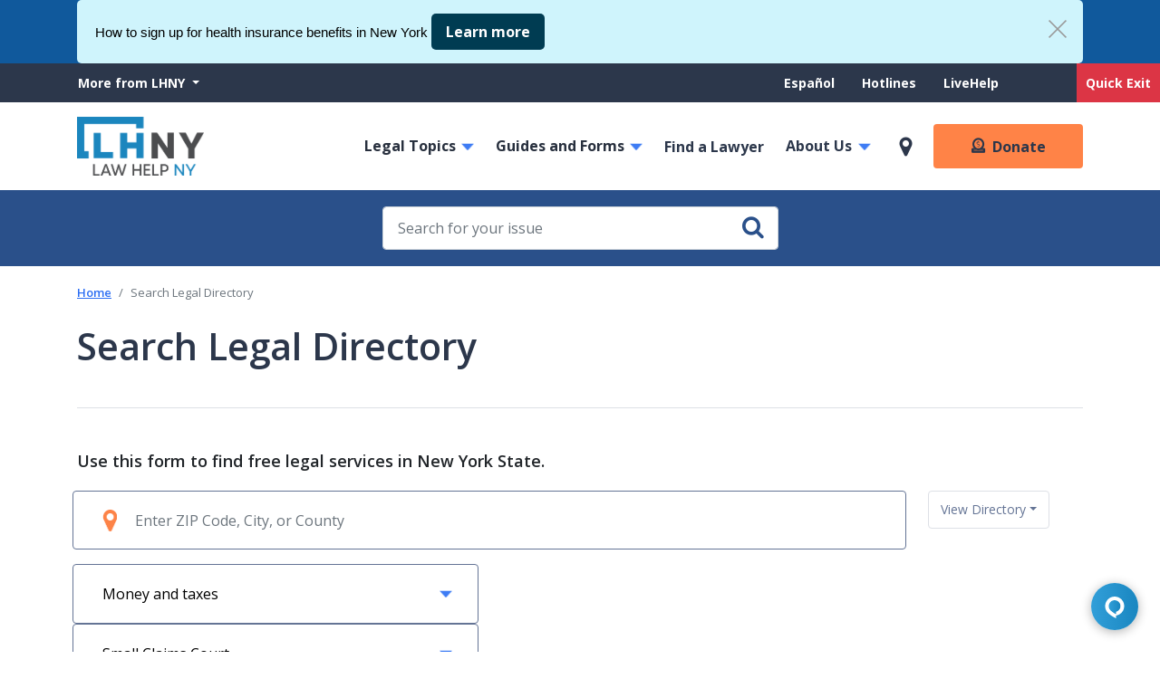

--- FILE ---
content_type: text/html; charset=UTF-8
request_url: https://www.lawhelpny.org/find-legal-help?topic=9354
body_size: 82371
content:
<!DOCTYPE html>
<html lang="en" dir="ltr" prefix="og: https://ogp.me/ns#">
  <head>
    <meta charset="utf-8" />
<script async src="https://www.googletagmanager.com/gtag/js?id=G-HSS7W8MD2E"></script>
<script>window.dataLayer = window.dataLayer || [];function gtag(){dataLayer.push(arguments)};gtag("js", new Date());gtag("set", "developer_id.dMDhkMT", true);gtag("config", "G-HSS7W8MD2E", {"groups":"default","page_placeholder":"PLACEHOLDER_page_location"});</script>
<link rel="canonical" href="https://www.lawhelpny.org/find-legal-help" />
<meta property="og:site_name" content="LawHelpNY" />
<meta property="og:url" content="https://www.lawhelpny.org/find-legal-help" />
<meta property="og:title" content="Search Legal Directory" />
<meta property="og:image" content="https://www.lawhelpny.org/sites/default/files/images/LawHelpNY_logo.jpg" />
<meta property="og:image:secure_url" content="https://www.lawhelpny.org/sites/default/files/images/LawHelpNY_logo.jpg" />
<meta property="og:image:type" content="image/jpeg" />
<meta property="og:image:width" content="530" />
<meta property="og:image:height" content="200" />
<meta property="og:image:alt" content="LawHelpNY logo" />
<meta name="twitter:card" content="summary" />
<meta name="twitter:site" content="@lawhelpny" />
<meta name="twitter:title" content="Search Legal Directory | LawHelpNY" />
<meta name="twitter:site:id" content="85880447" />
<meta name="twitter:creator" content="@lawhelpny" />
<meta name="twitter:creator:id" content="85880447" />
<meta name="twitter:image" content="https://www.lawhelpny.org/sites/default/files/images/LawHelpNY_logo.jpg" />
<meta name="twitter:image:alt" content="LawHelpNY logo" />
<meta name="Generator" content="Drupal 10 (https://www.drupal.org)" />
<meta name="MobileOptimized" content="width" />
<meta name="HandheldFriendly" content="true" />
<meta name="viewport" content="width=device-width, initial-scale=1, shrink-to-fit=no" />
<script type="application/ld+json">{
    "@context": "https://schema.org",
    "@graph": [
        {
            "@type": "WebSite",
            "@id": "https://www.lawhelpny.org/",
            "description": "A guide to free and low-cost legal aid, assistance and services in New York State",
            "name": "LawHelpNY | A guide to free and low-cost legal aid, assistance and services in New York State",
            "url": "https://www.lawhelpny.org/",
            "potentialAction": {
                "@type": "SearchAction",
                "target": {
                    "@type": "EntryPoint",
                    "urlTemplate": "https://www.lawhelpny.org/search?keywords={search_term_string}"
                },
                "query-input": "required name=search_term_string"
            }
        }
    ]
}</script>
<meta http-equiv="x-ua-compatible" content="ie=edge" />
<link rel="icon" href="/themes/custom/barrio_lh/favicon.ico" type="image/vnd.microsoft.icon" />

    <title>Search Legal Directory | LawHelpNY</title>
    <link rel="stylesheet" media="all" href="/sites/default/files/css/css_SKkiEhNYW-Dpxk37gf-Hrrp5uhqspCWf1LQ0sQOpHPc.css?delta=0&amp;language=en&amp;theme=barrio_lh&amp;include=[base64]" />
<link rel="stylesheet" media="all" href="/sites/default/files/css/css_Nnjs1JHy4sp2VginC_sB-PIAJLCFSF-cBLM8Tb-c2Ko.css?delta=1&amp;language=en&amp;theme=barrio_lh&amp;include=[base64]" />
<link rel="stylesheet" media="print" href="/sites/default/files/css/css_stuEF3TvW6KJb9IrT4iGbwxTIBO8UK1m3b4NiyqEzb8.css?delta=2&amp;language=en&amp;theme=barrio_lh&amp;include=[base64]" />

    <script type="application/json" data-drupal-selector="drupal-settings-json">{"path":{"baseUrl":"\/","pathPrefix":"","currentPath":"find-legal-help","currentPathIsAdmin":false,"isFront":false,"currentLanguage":"en","currentQuery":{"topic":"9354"}},"pluralDelimiter":"\u0003","suppressDeprecationErrors":true,"ajaxPageState":{"libraries":"[base64]","theme":"barrio_lh","theme_token":null},"ajaxTrustedUrl":{"\/find-legal-help":true,"form_action_p_pvdeGsVG5zNF_XLGPTvYSKCf43t8qZYSwcfZl2uzM":true,"\/find-legal-help?topic=9354\u0026ajax_form=1":true},"google_analytics":{"account":"G-HSS7W8MD2E","trackOutbound":true,"trackMailto":true,"trackTel":true,"trackDownload":true,"trackDownloadExtensions":"7z|aac|arc|arj|asf|asx|avi|bin|csv|doc(x|m)?|dot(x|m)?|exe|flv|gif|gz|gzip|hqx|jar|jpe?g|js|mp(2|3|4|e?g)|mov(ie)?|msi|msp|pdf|phps|png|ppt(x|m)?|pot(x|m)?|pps(x|m)?|ppam|sld(x|m)?|thmx|qtm?|ra(m|r)?|sea|sit|tar|tgz|torrent|txt|wav|wma|wmv|wpd|xls(x|m|b)?|xlt(x|m)|xlam|xml|z|zip"},"geolocation":{"maps":{"d8f628b237846b018f3d7b28c20535e65bf25c2b5bceae8913146e5eabeb6935":{"map_center":{"fit_bounds":{"map_center_id":"fit_bounds","option_id":"fit_bounds","settings":{"min_zoom":null,"reset_zoom":false},"weight":1},"fixed_boundaries":{"map_center_id":"fixed_boundaries","option_id":"fixed_boundaries","settings":{"north":"44","east":"-71.78","south":"41.25","west":"-79.81"},"weight":1}},"settings":{"google_map_settings":{"map_features":{"marker_infowindow":{"enabled":true,"weight":0,"settings":{"info_auto_display":false,"disable_auto_pan":false,"info_window_solitary":true,"max_width":null}},"control_locate":{"enabled":false,"weight":0,"settings":{"position":"TOP_LEFT"}},"control_zoom":{"enabled":true,"weight":0,"settings":{"position":"RIGHT_BOTTOM","behavior":"default","style":"LARGE"}},"control_maptype":{"enabled":false,"weight":0,"settings":{"position":"RIGHT_BOTTOM","behavior":"default","style":"DEFAULT"}},"marker_icon":{"weight":0,"settings":{"marker_icon_path":"","anchor":{"x":0,"y":0},"origin":{"x":0,"y":0},"label_origin":{"x":0,"y":0},"size":{"width":null,"height":null},"scaled_size":{"width":null,"height":null}},"enabled":false},"control_rotate":{"weight":0,"settings":{"position":"RIGHT_CENTER","behavior":"default"},"enabled":false},"control_streetview":{"weight":0,"settings":{"position":"RIGHT_CENTER","behavior":"default"},"enabled":false},"map_restriction":{"weight":0,"settings":{"north":"","south":"","east":"","west":"","strict":true},"enabled":false},"map_type_style":{"weight":0,"settings":{"style":"[]"},"enabled":false},"marker_clusterer":{"weight":0,"settings":{"image_path":"","styles":"","max_zoom":15,"minimum_cluster_size":2,"zoom_on_click":true,"average_center":false,"grid_size":60},"enabled":false},"marker_infobubble":{"weight":0,"settings":{"close_other":1,"close_button":0,"close_button_src":"","shadow_style":0,"padding":10,"border_radius":8,"border_width":2,"border_color":"#039be5","background_color":"#fff","min_width":null,"max_width":550,"min_height":null,"max_height":null,"arrow_style":2,"arrow_position":30,"arrow_size":10},"enabled":false},"marker_label":{"weight":0,"settings":{"color":"","font_family":"","font_size":"","font_weight":""},"enabled":false},"marker_opacity":{"weight":0,"settings":{"opacity":1},"enabled":false},"geolocation_marker_scroll_to_id":{"weight":0,"settings":{"scroll_target_id":""},"enabled":false},"marker_zoom_to_animate":{"weight":0,"settings":{"marker_zoom_anchor_id":""},"enabled":false},"spiderfying":{"weight":0,"settings":{"spiderfiable_marker_path":"\/modules\/contrib\/geolocation\/modules\/geolocation_google_maps\/images\/marker-plus.svg","markersWontMove":true,"markersWontHide":false,"keepSpiderfied":true,"ignoreMapClick":false,"nearbyDistance":20,"circleSpiralSwitchover":9,"circleFootSeparation":23,"spiralFootSeparation":26,"spiralLengthStart":11,"spiralLengthFactor":4,"legWeight":1.5},"enabled":false},"google_maps_layer_traffic":{"weight":0,"enabled":false},"control_recenter":{"weight":0,"settings":{"position":"TOP_LEFT"},"enabled":false},"context_popup":{"weight":0,"settings":{"content":{"value":"","format":"full_html"}},"enabled":false},"google_maps_layer_bicycling":{"weight":0,"enabled":false},"client_location_indicator":{"weight":0,"enabled":false},"drawing":{"weight":0,"settings":{"polyline":false,"strokeColor":"#FF0000","strokeOpacity":"0.8","strokeWeight":"2","geodesic":false,"polygon":false,"fillColor":"#FF0000","fillOpacity":"0.35"},"enabled":false},"control_loading_indicator":{"weight":0,"settings":{"position":"TOP_LEFT","loading_label":"Loading"},"enabled":false},"geolocation_google_maps_control_directions":{"weight":0,"settings":{"position":"RIGHT_CENTER","behavior":"default","origin_source":"exposed","origin_static_value":"","destination_source":"exposed","destination_static_value":"","travel_mode":"exposed","directions_container":"below","directions_container_custom_id":""},"enabled":false},"map_disable_tilt":{"weight":0,"enabled":false},"map_disable_poi":{"weight":0,"enabled":false},"map_disable_user_interaction":{"weight":0,"enabled":false},"geolocation_shapes":{"weight":0,"settings":{"remove_markers":false,"polyline":true,"polyline_title":"","strokeColor":"#FF0000","strokeOpacity":0.8,"strokeWidth":"2","polygon":false,"polygon_title":"","fillColor":"#FF0000","fillOpacity":0.35},"enabled":false},"control_fullscreen":{"weight":0,"settings":{"position":"RIGHT_CENTER","behavior":"default"},"enabled":false},"control_geocoder":{"weight":0,"settings":{"position":"TOP_LEFT","geocoder":"google_geocoding_api","settings":{"label":"Address","description":"Enter an address to be localized.","autocomplete_min_length":1,"component_restrictions":{"route":"","country":"","administrative_area":"","locality":"","postal_code":""},"boundary_restriction":{"south":"","west":"","north":"","east":""},"region":""}},"enabled":false},"google_maps_layer_transit":{"weight":0,"enabled":false}},"type":"ROADMAP","zoom":10,"height":"400px","width":"100%","minZoom":0,"maxZoom":16,"gestureHandling":"auto"}},"marker_infowindow":{"enable":true,"infoAutoDisplay":false,"disableAutoPan":false,"infoWindowSolitary":true,"maxWidth":null},"control_zoom":{"enable":true,"position":"RIGHT_BOTTOM","behavior":"default","style":"LARGE"}}}},"cshs":{"edit-topic":{"labels":[],"noneLabel":"* Select","noneValue":"All","noFirstLevelNone":false}},"ajax":{"edit-submit":{"callback":"::submitForm","wrapper":"user-location-form-wrapper","event":"mousedown","keypress":true,"prevent":"click","url":"\/find-legal-help?topic=9354\u0026ajax_form=1","httpMethod":"POST","dialogType":"ajax","submit":{"_triggering_element_name":"op","_triggering_element_value":"Set Location"}}},"user":{"uid":0,"permissionsHash":"37ed48df2d15dcea77d25875fe5ed2f4278333ce0932cb9235f992d7bae3599a"}}</script>
<script src="/sites/default/files/js/js_NUpQziK3t7P9Oohwv5zY4UutQuns73nFW0NzgE0G43I.js?scope=header&amp;delta=0&amp;language=en&amp;theme=barrio_lh&amp;include=[base64]"></script>

  </head>
  <body class="layout-no-sidebars has-featured-top page-view-search-legal-directory path-find-legal-help search-legal-directory">
    <a href="#main-content" class="visually-hidden focusable skip-link">
      Skip to main content
    </a>
    <div class="print-header">
      <p><img src="/themes/custom/barrio_lh/images/LawHelpNY-logo-2022.png" alt="Law Help NY" class="print-logo" height="68" width="144" /> <span class="print-title">Law Help NY</span></p>
    </div>
    
      <div class="dialog-off-canvas-main-canvas" data-off-canvas-main-canvas>
    
        <header id="header" class="header" role="banner" aria-label="Site header">
	  
	  <button class="combined-button combined-button-en" data-title="To quickly hide this page, click this button or hit the Escape key on your keyboard. CAUTION! This does not erase your history!">Quick Exit</button>
      <button class="combined-button combined-button-es" data-title="Para ocultar rápidamente esta página, haga clic en este botón o presione la tecla Escape en su teclado. ¡PRECAUCIÓN! ¡Esto no borra tu historial!">Salida rápida</button>
      <section class="row region region-featured-top">
    
<style>
.region-featured-top {
  margin-right: 0;
  margin-left: 0;
}

.top-banner-wrapper {
  width: 100%;
  background-color: #10599C;
  transition: all .5s ease-in;
  overflow: hidden;
}

.top-banner-wrapper:not(.visible) {
  margin-top: -100%;
}

.top-banner {
  background-color: #CFF4FC;
  border-radius: 5px;
  padding: 15px 50px 15px 20px;
  position: relative;
  overflow: hidden;
  transition: all .5s ease;

}

.top-banner p {
  display: inline;
  color: #055160;
  line-height: 2;
}

.top-banner a {
  color: #fff;
  background-color: #003C52;
  padding: 8px 16px;
  border-radius: 5px;
  text-decoration: none;
  transition: all .2s;
  white-space: nowrap;
  display: inline-block;
}

.top-banner a:hover {
  background-color: #016a91;
}

.top-banner button {
  position: absolute;
  right: 10px;
  top: 10px;
  background: none;
  border: none;
  padding: 8px;
  border-radius: 50%;
  transition: all 0.2s;
}

.top-banner button:hover {
  background-color: transparent;
}

.top-banner button:hover svg polygon {
  fill: #333;
}

.top-banner button svg {
  width: 20px;
}
</style>

<div class='top-banner-wrapper'>
  <div class='container'>
    <div class='top-banner'>
      <p><span style="background-color:transparent;color:#000000;font-family:Arial,sans-serif;font-size:11pt;font-style:normal;font-variant:normal;font-weight:400;text-decoration:none;vertical-align:baseline;white-space:pre-wrap;">How to sign up for health insurance benefits in New York</span></p>
      <a href='https://www.lawhelpny.org/resource/how-sign-health-insurance-new-york' target='_blank'>Learn more</a>
      <button onclick='closeBanner()'>
        <svg enable-background="new 0 0 12 12" id="Layer_1" version="1.1" viewBox="0 0 12 12" xml:space="preserve" xmlns="http://www.w3.org/2000/svg" xmlns:xlink="http://www.w3.org/1999/xlink"><polygon fill="#999" points="12,0.7070313 11.2929688,0 6,5.2929688 0.7070313,0 0,0.7070313 5.2929688,6 0,11.2929688   0.7070313,12 6,6.7070313 11.2929688,12 12,11.2929688 6.7070313,6 "/></svg>
      </button>
    </div>
  </div>
</div>

<script>
  document.addEventListener('DOMContentLoaded', function() {
    if(!sessionStorage.getItem('topBannerClosed')) {
      document.querySelector('.top-banner-wrapper').classList.add('visible');
    }
  })
  function closeBanner() {
    document.querySelector('.top-banner-wrapper').classList.remove('visible');
	const combinedButtons = document.querySelectorAll('.combined-button');
    sessionStorage.setItem('topBannerClosed', true);
	
	combinedButtons.forEach(function(button) {
               button.style.top = 0;
            });
	
  }
</script>

  </section>

        <div class="header-container">

                      <nav class="navbar" id="navbar-top">
                        <div class="container navbar-container">
                              <section class="row region region-secondary-menu">
    <nav role="navigation" aria-labelledby="block-morefromlhny-menu" id="block-morefromlhny" class="block block-menu navigation menu--more-from-lhny">
            
  <h2 class="visually-hidden" id="block-morefromlhny-menu">More from LHNY</h2>
  

        

<div class="dropdown more-from-lhny">
  <a class="dropdown-toggle" href="#" role="button" id="more-from-lhny-toggle" data-toggle="dropdown" aria-haspopup="true" aria-expanded="false">
    More from LHNY
  </a>

                                  <ul class="clearfix dropdown-menu" aria-labelledby="more-from-lhny-toggle">
                                    <li class="nav-item dropdown-item">
                        <a href="https://crimevictimshelpny.org/" class="nav-link-https--crimevictimshelpnyorg-">Crime Victims</a>
                      </li>
                            <li class="nav-item dropdown-item">
                        <a href="https://www.lawhelpny.org/news" class="nav-link-https--wwwlawhelpnyorg-news">News and new resources</a>
                      </li>
                </ul>
          

    
</div>

  </nav>
<nav role="navigation" aria-labelledby="block-supportmenu-menu" id="block-supportmenu" class="block block-menu navigation menu--support-menu">
            
  <h2 class="visually-hidden" id="block-supportmenu-menu">Support menu</h2>
  

        
              <ul class="clearfix nav">
    
    
<li hreflang="en" data-drupal-link-query="{&quot;topic&quot;:&quot;9354&quot;}" data-drupal-link-system-path="find-legal-help" class="en nav-item is-active" aria-current="page"><a href="/find-legal-help?topic=9354" class="language-link nav-link is-active" hreflang="en" data-drupal-link-query="{&quot;topic&quot;:&quot;9354&quot;}" data-drupal-link-system-path="find-legal-help" aria-current="page">English</a></li><li hreflang="es" data-drupal-link-query="{&quot;topic&quot;:&quot;9354&quot;}" data-drupal-link-system-path="find-legal-help" class="es nav-item"><a href="/es/find-legal-help?topic=9354" class="language-link nav-link" hreflang="es" data-drupal-link-query="{&quot;topic&quot;:&quot;9354&quot;}" data-drupal-link-system-path="find-legal-help">Español</a></li>


                <li class="nav-item">
                <a href="/hotlines" class="nav-link nav-link--hotlines" data-drupal-link-system-path="node/3299">Hotlines</a>
              </li>
                <li class="nav-item">
                <a href="#livehelp" class="nav-link nav-link-livehelp">LiveHelp</a>
              </li>
    
    </ul>
  


  </nav>

  </section>

                
                                        </div>
                        </nav>
                    <nav class="navbar navbar-expand-lg" id="navbar-main">
                        <div class="container navbar-container">
            
              
  <section class="region region-header">
          <a href="/" title="Home" rel="home" class="navbar-brand text-center">
              <img src="/themes/custom/barrio_lh/images/LawHelpNY-logo-2022.png" alt="Home" class="img-fluid d-none d-lg-inline-block align-top" />
        <img src="/themes/custom/barrio_lh/images/LawHelpNY-logo-2022-mobile.png" alt="Home" class="img-fluid d-inline-block d-lg-none d-xl-none align-middle" />
            
    </a>
    
  </section>





              <div class="header--mobile-actions">

                <button class="toggler location-toggler location-toggler-left" type="button" data-toggle="collapse" data-target="#headerLocationCollapse" aria-controls="headerLocationCollapse"><span class="icon"></span></button>

                                  <button class="toggler navbar-toggler navbar-toggler-left" type="button" data-toggle="collapse" data-target="#CollapsingNavbar" aria-controls="CollapsingNavbar"><span class="icon"></span></button>
                
              </div>

                              <div class="collapse navbar-collapse" id="CollapsingNavbar">
                    <section class="region region-primary-menu">
    <nav role="navigation" aria-labelledby="block-barrio-lh-main-menu-menu" id="block-barrio-lh-main-menu" class="block block-menu navigation menu--main">
            
  <h2 class="visually-hidden" id="block-barrio-lh-main-menu-menu">Main navigation</h2>
  

        
              <ul class="clearfix nav navbar-nav">
    
                <li class="nav-item menu-item--expanded dropdown menu-item-">
                        
                  <button class="nav-link dropdown-toggle nav-link-legal-topics" data-toggle="dropdown" aria-expanded="false" aria-haspopup="true" type="button">Legal Topics</button>  
		
          <button class="toggle d-block d-lg-none" data-toggle="dropdown"></button>
		  
			
			<ul class='dropdown-menu'>
		   			<li class="dropdown-item">
			<a href="/topics" data-drupal-link-system-path="topics">All Topics</a>  
			</li>
		   			<li class="dropdown-item">
			<a href="/issues/discrimination-and-civil-rights" title="This section has information about your civil rights and your right to be free from discrimination. ">Civil Rights and Discrimination</a>  
			</li>
		   			<li class="dropdown-item">
			<a href="https://www.lawhelpny.org/issues/courts-lawyers" title="Pick the issue below that matches your legal problem.">Courts and Lawyers</a>  
			</li>
		   			<li class="dropdown-item">
			<a href="/issues/education">Education</a>  
			</li>
		   			<li class="dropdown-item">
			<a href="/issues/workers-rights" title="This section has information about employment law in New York.">Employment and Workers&#039; Rights</a>  
			</li>
		   			<li class="dropdown-item">
			<a href="/issues/family-juvenile" title="This section has information about family law in New York state.">Family</a>  
			</li>
		   			<li class="dropdown-item">
			<a href="/issues/health" title="This section has information about your healthcare rights in New York.">Health</a>  
			</li>
		   			<li class="dropdown-item">
			<a href="/issues/housing" title="This section has information about your housing rights in New York.">Housing</a>  
			</li>
		   			<li class="dropdown-item">
			<a href="/issues/immigrationimmigrants" title="This section has legal information about immigration.">Immigration</a>  
			</li>
		   			<li class="dropdown-item">
			<a href="/issues/LGBTQIA">LGBTQIA+</a>  
			</li>
		   			<li class="dropdown-item">
			<a href="/issues/life-planning">Life Planning</a>  
			</li>
		   			<li class="dropdown-item">
			<a href="/issues/consumer" title="This section has information about your rights when it comes to money and debt in New York state.">Money and Taxes</a>  
			</li>
		   			<li class="dropdown-item">
			<a href="/issues/public-benefits" title="This section has information about public benefits and your rights.">Public Benefits</a>  
			</li>
		   			<li class="dropdown-item">
			<a href="/issues/consequences-of-criminal-charges" title="This section has information about common issues that may impact people with criminal records.">Records for Crimes</a>  
			</li>
		   			<li class="dropdown-item">
			<a href="/issues/safety">Safety</a>  
			</li>
		   			<li class="dropdown-item">
			<a href="/issues/veterans-and-military" title="This section has information about the rights and benefits of Veterans and their families. ">Veterans and Military</a>  
			</li>
		   		   </ul>
				
				
			
			
              </li>
                <li class="nav-item menu-item--expanded dropdown menu-item-">
                        
                  <button class="nav-link dropdown-toggle nav-link-guides-and-forms" data-toggle="dropdown" aria-expanded="false" aria-haspopup="true" type="button">Guides and Forms</button>  
		
          <button class="toggle d-block d-lg-none" data-toggle="dropdown"></button>
		  
			
			<ul class='dropdown-menu'>
		   			<li class="dropdown-item">
			<a href="/guides" data-drupal-link-system-path="guides">Guides</a>  
			</li>
		   			<li class="dropdown-item">
			<a href="/forms">Forms</a>  
			</li>
		   		   </ul>
				
				
			
			
              </li>
                <li class="nav-item active menu-item--find-legal-help">
                                          
                  <a href="/find-legal-help" title="Search for a Free Lawyer in New York State" class="nav-link active nav-link-find-a-lawyer" data-drupal-link-system-path="find-legal-help">Find a Lawyer</a> 
		
              </li>
                <li class="nav-item menu-item--expanded dropdown menu-item--about-us">
                                          
                  <a href="/about-us" class="nav-link dropdown-toggle nav-link-about-us" data-toggle="dropdown" aria-expanded="false" aria-haspopup="true" role="button" data-drupal-link-system-path="node/3049">About Us</a>  
		
          <button class="toggle d-block d-lg-none" data-toggle="dropdown"></button>
		  
			
			<ul class='dropdown-menu'>
		   			<li class="dropdown-item">
			<a href="/about-us" data-drupal-link-system-path="node/3049">What we do</a>  
			</li>
		   			<li class="dropdown-item">
			<a href="/how-use-website-legal-information-and-help" data-drupal-link-system-path="node/3304">Find information &amp; help</a>  
			</li>
		   			<li class="dropdown-item">
			<a href="/news" data-drupal-link-system-path="news">News</a>  
			</li>
		   			<li class="dropdown-item">
			<a href="/volunteer" title="Connect people to legal information as a live chat volunteer" data-drupal-link-system-path="node/3319">Volunteer</a>  
			</li>
		   			<li class="dropdown-item">
			<a href="/our-team-and-our-partners" data-drupal-link-system-path="node/3050">Our Team</a>  
			</li>
		   			<li class="dropdown-item">
			<a href="/contact" title="Contact LawHelpNY" data-drupal-link-system-path="contact">Contact Us</a>  
			</li>
		   			<li class="dropdown-item">
			<a href="/privacy" data-drupal-link-system-path="node/3052">How We Protect Your Privacy</a>  
			</li>
		   			<li class="dropdown-item">
			<a href="/newsletter" title="Sign up for the latest news" data-drupal-link-system-path="node/3424">Join us</a>  
			</li>
		   		   </ul>
				
				
			
			
              </li>
    	
	

          <li class="nav-item d-none d-lg-inline-block d-xl-inline-block">
        <button id="headerLocationCollapseBtn" class="nav-link location border-0" data-toggle="collapse" data-target="#headerLocationCollapse" aria-controls="headerLocationCollapse" aria-label="Toggle location"></button>
      </li>
      <li class="nav-item d-block d-lg-inline-block d-xl-inline-block">
        <a href="/donate" class="btn donate">Donate</a>
      </li>
    
    </ul>
  




  </nav>

  </section>

                                  </div>
              
                        </div>
                      </nav>

          <div id="headerLocationCollapse" class="header--mobile-location header--location-collapse collapse">
            <div class="lh-user-location-form block block-lh-location block-lh-user-location-block" data-drupal-selector="lh-user-location-form">
  
    
      <div class="content">
      <div id="user-location-form-wrapper">
<form action="/find-legal-help?topic=9354" method="post" id="lh-user-location-form" accept-charset="UTF-8">
  



  <fieldset class="js-form-item js-form-type-entity-autocomplete form-type-entity-autocomplete js-form-item-location form-item-location mb-3">
          <label for="edit-location">Setting your location helps us find resources in your county</label>
                      <div class="edit-location-wrapper">
    <span class="icon icon-map_pin"></span>
          <input data-drupal-selector="edit-location" class="form-autocomplete form-control" data-autocomplete-path="/entity_reference_autocomplete/taxonomy_term/default/lD0plu8XMhBfeb6F_AEZ_d_7dwW4vRDr5wJHlLQyhiM" type="text" id="edit-location" name="location" value="" size="60" maxlength="128" placeholder="Enter ZIP Code" />
      </div>


                      </fieldset>
  <input autocomplete="off" data-drupal-selector="form-96mfbg0oftet-q51zoeivnphuskctw1mhmjqlyi8nsa" type="hidden" name="form_build_id" value="form-96mFbg0ofTET-Q51zOeiVnPHusKcTW1mHmJqlYi8nSA" class="form-control" />
  <input data-drupal-selector="edit-lh-user-location-form" type="hidden" name="form_id" value="lh_user_location_form" class="form-control" />
<div data-drupal-selector="edit-actions" class="form-actions js-form-wrapper form-wrapper mb-3" id="edit-actions--3"><button data-drupal-selector="edit-submit" type="submit" id="edit-submit" name="op" value="Set Location" class="button js-form-submit form-submit btn btn-">Set Location</button>
</div>

</form>
</div>
    </div>
  </div>

          </div>

        </div>

      </header>

      <div id="headerSearchCollapse" class="header--search-collapse">
        <div class="container">
          <form class="header--searchform form-inline" action="/search" method="get">
            <div class="form-group">
              <label for="headerSearchForm">Search</label>
              <input id="headerSearchForm" name="keywords" type="search" value="" class="form-control" placeholder="Search for your issue" />
            </div>
            <button class="header--search-btn btn-lg" type="submit"><span class="icon icon-search"></span></button>
          </form>
        </div>
      </div>


        <div id="main">
          

                   <div class="page-header">
            <div class="container">
                <div id="block-barrio-lh-breadcrumbs" class="block block-system block-system-breadcrumb-block">
  
    
      <div class="content">
      

  <nav role="navigation" aria-label="breadcrumb">
    <ol class="breadcrumb">
                  <li class="breadcrumb-item">
          <a href="/">Home</a>
        </li>
                        <li class="breadcrumb-item active">
          Search Legal Directory
        </li>
              </ol>
  </nav>

    </div>
  </div>



              <div class="page-header-content col-md-12 clearfix">
                  <section class="row region region-page-header">
    <div id="block-barrio-lh-page-title" class="block block-core block-page-title-block">
  
    
      <div class="content">
      

  <h1 class="title">
  
      Search Legal Directory
  </h1>


    </div>
  </div>

  </section>


                
                
                
              </div>
            </div>
          </div>
         
          <div class="page-content">
            <div class="container">
              <div class="row row-offcanvas row-offcanvas-right clearfix">
                  <main class="main-content col order-first" id="content" role="main">
                    <section class="section">
                      <a id="main-content" tabindex="-1"></a>
                        <div id="block-barrio-lh-content" class="block block-system block-system-main-block">
  
    
      <div class="content">
      <div class="views-element-container"><div class="view view-search-legal-directory view-id-search_legal_directory view-display-id-page_directory js-view-dom-id-409cfa4d027215c5b99a7c6c23b2a7618a6d69b78743747b560dc498e9d82d3a">
  
    
      <div class="view-header">
      <div class="search-legal-directory-page-header__wrapper"><div class="block-content-basic block block-block-content block-block-contentec71f038-c720-4afa-8234-80ba91dbea43">
  
    
      <div class="content">
      
            <div class="clearfix text-formatted field field--name-body field--type-text-with-summary field--label-hidden field__item"><h5 class="mb-4">Use this form to find free legal services in New York State.</h5>
</div>
      
    </div>
  </div>
</div>
    </div>
        <div class="view-filters">
      
<form class="views-exposed-form bef-exposed-form" data-drupal-selector="views-exposed-form-search-legal-directory-page-directory" action="/find-legal-help" method="get" id="views-exposed-form-search-legal-directory-page-directory" accept-charset="UTF-8">
  <div class="form-row d-flex flex-wrap">
  



  <fieldset class="js-form-item js-form-type-entity-autocomplete form-type-entity-autocomplete js-form-item-coverage-area form-item-coverage-area mb-3">
          <label for="edit-coverage-area">Enter ZIP Code, City, or County</label>
                      <input data-drupal-selector="edit-coverage-area" class="form-autocomplete form-control" data-autocomplete-path="/entity_reference_autocomplete/taxonomy_term/default/lD0plu8XMhBfeb6F_AEZ_d_7dwW4vRDr5wJHlLQyhiM" type="text" id="edit-coverage-area" name="coverage_area" value="" size="60" maxlength="128" placeholder="Enter ZIP Code, City, or County" />

                      </fieldset>




  <fieldset class="js-form-item js-form-type-cshs form-type-cshs js-form-item-topic form-item-topic mb-3">
          <label for="edit-topic">Topic</label>
                    <select data-drupal-selector="edit-topic" class="simpler-select-root form-element form-element--type-select form-select" id="edit-topic" name="topic">
                  <option value="All" data-parent="">
        * Select
      </option>
                <optgroup label="Topic">
                            <option value="9738" data-parent="">
            LGBTQIA+
          </option>
                            <option value="9739" data-parent="9738">
            Family
          </option>
                            <option value="9740" data-parent="9738">
            Health
          </option>
                            <option value="9741" data-parent="9738">
            Legal name and gender changes
          </option>
                            <option value="9382" data-parent="9738">
            Rights and discrimination
          </option>
                            <option value="9264" data-parent="9738">
            Safety
          </option>
                            <option value="9742" data-parent="9738">
            Youth and minors
          </option>
                            <option value="9736" data-parent="">
            Life Planning
          </option>
                            <option value="9737" data-parent="9736">
            Guardianship
          </option>
                            <option value="9306" data-parent="9736">
            Living will, health care proxy, and Power of Attor...
          </option>
                            <option value="9307" data-parent="9736">
            Nursing homes and long-term care
          </option>
                            <option value="9270" data-parent="9736">
            Wills and estates
          </option>
                            <option value="9732" data-parent="">
            Safety
          </option>
                            <option value="9256" data-parent="9732">
            Child abuse and neglect
          </option>
                            <option value="9260" data-parent="9732">
            Domestic violence
          </option>
                            <option value="9273" data-parent="9732">
            Elder abuse
          </option>
                            <option value="9380" data-parent="9732">
            Encounters with police
          </option>
                            <option value="9734" data-parent="9732">
            Personal safety and prevention
          </option>
                            <option value="9167" data-parent="">
            Housing
          </option>
                            <option value="9230" data-parent="9167">
            Disability and housing
          </option>
                            <option value="9250" data-parent="9167">
            Emergency rent assistance
          </option>
                            <option value="9234" data-parent="9167">
            Eviction
          </option>
                            <option value="9253" data-parent="9167">
            Foreclosure
          </option>
                            <option value="9236" data-parent="9167">
            Homelessness
          </option>
                            <option value="9254" data-parent="9167">
            Housing discrimination
          </option>
                            <option value="9389" data-parent="9167">
            Housing issues for seniors
          </option>
                            <option value="9238" data-parent="9167">
            Mobile homes
          </option>
                            <option value="9252" data-parent="9167">
            Owning or buying a home
          </option>
                            <option value="9240" data-parent="9167">
            Public housing
          </option>
                            <option value="9241" data-parent="9167">
            Renting
          </option>
                            <option value="9242" data-parent="9167">
            Repairs
          </option>
                            <option value="9244" data-parent="9167">
            Single room occupancy housing (SRO)
          </option>
                            <option value="9243" data-parent="9167">
            Special protections against rent increases (NYC)
          </option>
                            <option value="9245" data-parent="9167">
            Tenant and homeowner rights
          </option>
                            <option value="9247" data-parent="9167">
            Tenant organizing
          </option>
                            <option value="9717" data-parent="9167">
            Veterans&#039; housing rights
          </option>
                            <option value="9168" data-parent="">
            Money and taxes
          </option>
                            <option value="9350" data-parent="9168">
            Bankruptcy
          </option>
                            <option value="9387" data-parent="9168">
            Consumer problems for seniors
          </option>
                            <option value="9351" data-parent="9168">
            Credit
          </option>
                            <option value="9357" data-parent="9168">
            Debt collection
          </option>
                            <option value="9352" data-parent="9168">
            Fraud and unfair sales practices
          </option>
                            <option value="9353" data-parent="9168">
            Identity theft
          </option>
                            <option value="9337" data-parent="9170">
            Immigration fraud
          </option>
                            <option value="9338" data-parent="9170">
            Money and tax issues for immigrants
          </option>
                            <option value="9354" data-parent="9168" selected="selected">
            Small Claims Court
          </option>
                            <option value="9355" data-parent="9168">
            Student loans
          </option>
                            <option value="9356" data-parent="9168">
            Taxes
          </option>
                            <option value="9169" data-parent="">
            Family
          </option>
                            <option value="9255" data-parent="9169">
            Adoption
          </option>
                            <option value="9257" data-parent="9169">
            Child support
          </option>
                            <option value="9272" data-parent="9169">
            Criminal issues and family
          </option>
                            <option value="9258" data-parent="9169">
            Custody and visitation
          </option>
                            <option value="9259" data-parent="9169">
            Divorce &amp; Separation
          </option>
                            <option value="9261" data-parent="9169">
            Foster care
          </option>
                            <option value="9262" data-parent="9169">
            Guardianship
          </option>
                            <option value="9263" data-parent="9169">
            Juvenile delinquency
          </option>
                            <option value="9271" data-parent="9169">
            Military families
          </option>
                            <option value="9265" data-parent="9169">
            Name change
          </option>
                            <option value="9266" data-parent="9169">
            Paternity
          </option>
                            <option value="9267" data-parent="9169">
            Rights of minors
          </option>
                            <option value="9170" data-parent="">
            Immigration
          </option>
                            <option value="9706" data-parent="9170">
            Access to Immigration Status
          </option>
                            <option value="9317" data-parent="9170">
            Asylum
          </option>
                            <option value="9318" data-parent="9170">
            Battered Spouse Waiver
          </option>
                            <option value="9319" data-parent="9170">
            Citizenship
          </option>
                            <option value="9339" data-parent="9170">
            Criminal charges and immigration
          </option>
                            <option value="9320" data-parent="9170">
            DACA
          </option>
                            <option value="9322" data-parent="9170">
            Deportation
          </option>
                            <option value="9324" data-parent="9170">
            Domestic violence
          </option>
                            <option value="9325" data-parent="9170">
            Green cards
          </option>
                            <option value="9713" data-parent="9170">
            Human Rights
          </option>
                            <option value="9328" data-parent="9170">
            Immigrant youth
          </option>
                            <option value="9288" data-parent="9171">
            Public benefits for immigrants
          </option>
                            <option value="9332" data-parent="9170">
            Temporary Protected Status (TPS)
          </option>
                            <option value="9333" data-parent="9170">
            Victims of human trafficking or other crimes
          </option>
                            <option value="9334" data-parent="9170">
            Visas
          </option>
                            <option value="9335" data-parent="9170">
            Working in the U.S.
          </option>
                            <option value="9171" data-parent="">
            Public benefits
          </option>
                            <option value="9275" data-parent="9171">
            Child care
          </option>
                            <option value="9276" data-parent="9171">
            Disaster aid
          </option>
                            <option value="9716" data-parent="9171">
            Emergency rent assistance
          </option>
                            <option value="9277" data-parent="9171">
            Fair hearings
          </option>
                            <option value="9284" data-parent="9171">
            HIV/AIDS
          </option>
                            <option value="9285" data-parent="9171">
            Medicaid, MSP &amp; Child Health Plus
          </option>
                            <option value="9286" data-parent="9171">
            Medicare &amp; Medigap
          </option>
                            <option value="9287" data-parent="9171">
            Medicare Part D
          </option>
                            <option value="9279" data-parent="9171">
            SNAP benefits (food stamps)
          </option>
                            <option value="9292" data-parent="9171">
            Social Security Disability Insurance
          </option>
                            <option value="9293" data-parent="9171">
            SSI for disabled adults
          </option>
                            <option value="9280" data-parent="9171">
            SSI for disabled children
          </option>
                            <option value="9294" data-parent="9171">
            SSI for seniors
          </option>
                            <option value="9281" data-parent="9171">
            Survivor&#039;s social security benefits
          </option>
                            <option value="9291" data-parent="9171">
            Unemployment
          </option>
                            <option value="9282" data-parent="9171">
            Utilities assistance
          </option>
                            <option value="9289" data-parent="9171">
            Veterans&#039; benefits
          </option>
                            <option value="9290" data-parent="9171">
            Veterans&#039; education benefits
          </option>
                            <option value="9283" data-parent="9171">
            Welfare
          </option>
                            <option value="9172" data-parent="">
            Employment and Workers&#039; Rights
          </option>
                            <option value="9374" data-parent="9172">
            Age Discrimination
          </option>
                            <option value="9371" data-parent="9172">
            Disability and employment
          </option>
                            <option value="9372" data-parent="9172">
            Discrimination and harassment
          </option>
                            <option value="9370" data-parent="9172">
            Employment and criminal records
          </option>
                            <option value="9358" data-parent="9172">
            Farmworkers
          </option>
                            <option value="9359" data-parent="9172">
            Getting fired, laid off or quitting
          </option>
                            <option value="9373" data-parent="9172">
            HIV discrimination in the workplace
          </option>
                            <option value="9360" data-parent="9172">
            Immigrants working in the U.S.
          </option>
                            <option value="9361" data-parent="9172">
            Other rights and protections
          </option>
                            <option value="9362" data-parent="9172">
            Paid family leave
          </option>
                            <option value="9363" data-parent="9172">
            Paid sick leave
          </option>
                            <option value="9375" data-parent="9172">
            Pensions and retirement
          </option>
                            <option value="9364" data-parent="9172">
            Rules and protections by profession
          </option>
                            <option value="9365" data-parent="9172">
            Taking time off from work
          </option>
                            <option value="9366" data-parent="9172">
            Unions
          </option>
                            <option value="9348" data-parent="9175">
            Veterans&#039; employment issues
          </option>
                            <option value="9367" data-parent="9172">
            Wages and hours
          </option>
                            <option value="9368" data-parent="9172">
            Workers comp and temporary disability
          </option>
                            <option value="9369" data-parent="9172">
            Workplace safety
          </option>
                            <option value="9173" data-parent="">
            Health
          </option>
                            <option value="9295" data-parent="9173">
            Blindness and low vision
          </option>
                            <option value="9296" data-parent="9173">
            Cancer
          </option>
                            <option value="9299" data-parent="9173">
            Health insurance
          </option>
                            <option value="9300" data-parent="9173">
            Immigrant health
          </option>
                            <option value="9301" data-parent="9173">
            Medicaid/MLTC Fair Hearings
          </option>
                            <option value="9302" data-parent="9173">
            Mental health
          </option>
                            <option value="9303" data-parent="9173">
            Patients&#039; rights
          </option>
                            <option value="9304" data-parent="9173">
            Private health insurance and COBRA
          </option>
                            <option value="9305" data-parent="9173">
            Veterans&#039; health
          </option>
                            <option value="9269" data-parent="9173">
            Women&#039;s health
          </option>
                            <option value="9388" data-parent="9174">
            Grandparent custody and visitation
          </option>
                            <option value="9390" data-parent="9174">
            Life insurance and long-term care insurance
          </option>
                            <option value="9391" data-parent="9174">
            Medicaid
          </option>
                            <option value="9349" data-parent="9175">
            Senior veterans
          </option>
                            <option value="9392" data-parent="9174">
            Social Security retirement and survivor&#039;s benefits
          </option>
                            <option value="9175" data-parent="">
            Veterans and Military
          </option>
                            <option value="9340" data-parent="9175">
            Appeals
          </option>
                            <option value="9341" data-parent="9175">
            Disabled veterans
          </option>
                            <option value="9342" data-parent="9175">
            Insurance for veterans and their families
          </option>
                            <option value="9343" data-parent="9175">
            Interactive forms for veterans
          </option>
                            <option value="9344" data-parent="9175">
            Military service records and forms
          </option>
                            <option value="9345" data-parent="9175">
            Reservists and National Guard
          </option>
                            <option value="9346" data-parent="9175">
            Tax issues for veterans
          </option>
                            <option value="9251" data-parent="9175">
            Veterans&#039; housing rights
          </option>
                            <option value="9347" data-parent="9175">
            Women veterans
          </option>
                            <option value="9176" data-parent="">
            Records for Crimes
          </option>
                            <option value="9376" data-parent="9176">
            Certificate of Relief from Disabilities and Certif...
          </option>
                            <option value="9377" data-parent="9176">
            Criminal records
          </option>
                            <option value="9378" data-parent="9176">
            Government benefits and criminal convictions
          </option>
                            <option value="9379" data-parent="9176">
            Housing and criminal charges
          </option>
                            <option value="9381" data-parent="9176">
            Voting rights
          </option>
                            <option value="9177" data-parent="">
            Civil Rights and Discrimination
          </option>
                            <option value="9383" data-parent="9177">
            Native American law and issues
          </option>
                            <option value="9384" data-parent="9177">
            Other discrimination problems
          </option>
                            <option value="9385" data-parent="9177">
            Prisoners&#039; Rights
          </option>
                            <option value="9386" data-parent="9177">
            Rights of people with disabilities in public place...
          </option>
                            <option value="9710" data-parent="9177">
            Voting rights
          </option>
                            <option value="9696" data-parent="9692">
            Going to Court
          </option>
                            <option value="9697" data-parent="9692">
            Legal research
          </option>
                            <option value="9733" data-parent="9692">
            Mediation
          </option>
                            <option value="9698" data-parent="9692">
            Representing yourself
          </option>
                            <option value="9695" data-parent="9692">
            Working with a lawyer
          </option>
                            <option value="9178" data-parent="">
            Education
          </option>
                            <option value="9746" data-parent="9178">
            Higher education and financial aid
          </option>
                            <option value="9744" data-parent="9178">
            School access and enrollment
          </option>
                            <option value="9745" data-parent="9178">
            School services and support
          </option>
                            <option value="9743" data-parent="9178">
            Student rights and protections
          </option>
                            <option value="9393" data-parent="9179">
            Affordable Housing Development and Preservation
          </option>
                            <option value="9395" data-parent="9179">
            Non-profits
          </option>
                            <option value="9396" data-parent="9179">
            Small Businesses
          </option>
                            <option value="9206" data-parent="9180">
            Chatting &amp; Online Communication
          </option>
                            <option value="9207" data-parent="9180">
            Computer Terms, Acronyms &amp; Emoticons
          </option>
                            <option value="9208" data-parent="9180">
            Facebook Issues
          </option>
                            <option value="9209" data-parent="9180">
            Family Internet Safety
          </option>
                            <option value="9210" data-parent="9180">
            Find The Law On Internet Crimes
          </option>
                            <option value="9211" data-parent="9180">
            Harassment &amp; Stalking
          </option>
                            <option value="9212" data-parent="9180">
            Internet Crimes Against Children
          </option>
                            <option value="9213" data-parent="9180">
            Job Searching Online
          </option>
                            <option value="9214" data-parent="9180">
            Online Bullying
          </option>
                            <option value="9215" data-parent="9180">
            Online Dating
          </option>
                            <option value="9216" data-parent="9180">
            Online Fraud Guides &amp; Government Warnings
          </option>
                            <option value="9217" data-parent="9180">
            Online Privacy
          </option>
                            <option value="9218" data-parent="9180">
            Online Safety
          </option>
                            <option value="9220" data-parent="9180">
            Online Safety For Seniors
          </option>
                            <option value="9221" data-parent="9180">
            Online Safety For Teens
          </option>
                            <option value="9222" data-parent="9180">
            Online Shopping, Auctions &amp; Payments
          </option>
                            <option value="9223" data-parent="9180">
            Online Travel
          </option>
                            <option value="9224" data-parent="9180">
            Phishing &amp; Pharming
          </option>
                            <option value="9225" data-parent="9180">
            Public Computers, Wireless Access &amp; Online Phone S...
          </option>
                            <option value="9226" data-parent="9180">
            Report Internet Fraud &amp; Crimes
          </option>
                            <option value="9227" data-parent="9180">
            Safe File Sharing &amp; Downloading
          </option>
                            <option value="9228" data-parent="9180">
            Scams &amp; Spam
          </option>
                            <option value="9229" data-parent="9180">
            Viruses &amp; Spyware
          </option>
                            <option value="9399" data-parent="9182">
            Complaints About Attorneys
          </option>
                            <option value="9400" data-parent="9182">
            Language Rights and Immigration Help
          </option>
                            <option value="9401" data-parent="9182">
            Overview of Legal Aid
          </option>
                            <option value="9402" data-parent="9182">
            Preparing for Court
          </option>
                            <option value="9193" data-parent="9184">
            Additional Protections for Domestic Violence and S...
          </option>
                            <option value="9194" data-parent="9184">
            Crime victims compensation
          </option>
                            <option value="9195" data-parent="9184">
            Employment Protection for Crime Victims
          </option>
                            <option value="9196" data-parent="9184">
            Other rights of immigrant victims of crime
          </option>
                            <option value="9197" data-parent="9184">
            Protections for Intimate Partner Violence Victims
          </option>
                            <option value="9198" data-parent="9184">
            Public assistance
          </option>
                            <option value="9199" data-parent="9184">
            Restitution
          </option>
                            <option value="9200" data-parent="9184">
            Revenge porn or sexual image exploitation
          </option>
                            <option value="9201" data-parent="9184">
            S Visa
          </option>
                            <option value="9202" data-parent="9184">
            Sexual abuse and assault
          </option>
                            <option value="9203" data-parent="9184">
            Stalking
          </option>
                            <option value="9204" data-parent="9184">
            T Visa
          </option>
                            <option value="9205" data-parent="9184">
            U Visa
          </option>
              </optgroup>
      </select>

                      </fieldset>




  <fieldset class="js-form-item js-form-type-select form-type-select js-form-item-glossary-list form-item-glossary-list form-no-label mb-3">
                    
<select onchange="location=&quot;/find-legal-help/directory/&quot; + this.value" class="selectpicker form-select" data-drupal-selector="edit-glossary-list" id="edit-glossary-list" name="glossary_list"><option value="" selected="selected">View Directory</option><option value="5">5</option><option value="7">7</option><option value="8">8</option><option value="9">9</option><option value="a">A</option><option value="b">B</option><option value="c">C</option><option value="d">D</option><option value="e">E</option><option value="f">F</option><option value="g">G</option><option value="h">H</option><option value="i">I</option><option value="j">J</option><option value="l">L</option><option value="m">M</option><option value="n">N</option><option value="o">O</option><option value="p">P</option><option value="q">Q</option><option value="r">R</option><option value="s">S</option><option value="t">T</option><option value="u">U</option><option value="v">V</option><option value="w">W</option><option value="y">Y</option></select>
                      </fieldset>
<div data-drupal-selector="edit-actions" class="form-actions js-form-wrapper form-wrapper mb-3" id="edit-actions"><button data-drupal-selector="edit-submit-search-legal-directory" type="submit" id="edit-submit-search-legal-directory" value="Go" class="button js-form-submit form-submit btn btn-">Go</button>
</div>

</div>

</form>

    </div>
        <div class="attachment attachment-before">
      <div class="views-element-container"><div class="view view-search-legal-directory view-id-search_legal_directory view-display-id-attachment_1 js-view-dom-id-d8f628b237846b018f3d7b28c20535e65bf25c2b5bceae8913146e5eabeb6935">
  
    
      <div class="view-header">
      <a name="legal-org-results" id="legal-org-anchor" class="legal-org-anchor"></a>30 Organization(s) found <a href="/find-legal-help">Clear Search</a>
    </div>
      
      <div class="view-content">
      <div  class="geolocation-map-wrapper" id="d8f628b237846b018f3d7b28c20535e65bf25c2b5bceae8913146e5eabeb6935" data-map-type="google_maps">
    <div class="geolocation-map-controls">
          </div>

    <div class="geolocation-map-container js-show"></div>

            <div  data-views-row-index="0" class="geolocation-location js-hide" id="695bcce6cdb02" data-lat="42.10515" data-lng="-75.9093278" data-set-marker="true" data-label="1" typeof="Place">
  <span property="geo" typeof="GeoCoordinates">
    <meta property="latitude" content="42.10515" />
    <meta property="longitude" content="-75.9093278" />
  </span>

      <h2 class="location-title" property="name">
ACCORD, A Center for Dispute Resolution, Inc.</h2>
  
      <div class="location-content"><div class="views-field views-field-title"><span class="field-content">
<a href="/organization/accord-a-center-for-dispute-resolution-inc" hreflang="en">ACCORD, A Center for Dispute Resolution, Inc.</a></span></div><div class="views-field views-field-field-address"><div class="field-content">
<p class="address" translate="no"><span class="address-line1">350 State Street</span><br>
<span class="locality">Binghamton</span>, <span class="administrative-area">NY</span> <span class="postal-code">13901</span><br>
<span class="country">United States</span></p></div></div><div class="views-field views-field-field-phone"><div class="field-content">
<a href="tel:%28607%29724-5153">(607) 724-5153</a></div></div></div>
  </div><div  data-views-row-index="2" class="geolocation-location js-hide" id="695bcce6ce594" data-lat="40.755472" data-lng="-73.982205" data-set-marker="true" data-label="3" typeof="Place">
  <span property="geo" typeof="GeoCoordinates">
    <meta property="latitude" content="40.755472" />
    <meta property="longitude" content="-73.982205" />
  </span>

      <h2 class="location-title" property="name">
City Bar Justice Center Legal Hotline</h2>
  
      <div class="location-content"><div class="views-field views-field-title"><span class="field-content">
<a href="/organization/city-bar-justice-center-legal-hotline-1" hreflang="en">City Bar Justice Center Legal Hotline</a></span></div><div class="views-field views-field-field-address"><div class="field-content">
<p class="address" translate="no"><span class="address-line1">42 West 44th Street</span><br>
<span class="locality">Manhattan</span>, <span class="administrative-area">NY</span> <span class="postal-code">10036</span><br>
<span class="country">United States</span></p></div></div><div class="views-field views-field-field-phone"><div class="field-content">
<a href="tel:%28212%29626-7383">(212) 626-7383</a></div></div></div>
  </div><div  data-views-row-index="3" class="geolocation-location js-hide" id="695bcce6ce767" data-lat="42.2188782" data-lng="-73.8649931" data-set-marker="true" data-label="4" typeof="Place">
  <span property="geo" typeof="GeoCoordinates">
    <meta property="latitude" content="42.2188782" />
    <meta property="longitude" content="-73.8649931" />
  </span>

      <h2 class="location-title" property="name">
Common Ground Dispute Resolution Inc.</h2>
  
      <div class="location-content"><div class="views-field views-field-title"><span class="field-content">
<a href="/organization/common-ground-dispute-resolution-inc" hreflang="en">Common Ground Dispute Resolution Inc.</a></span></div><div class="views-field views-field-field-address"><div class="field-content">
<p class="address" translate="no"><span class="address-line1">11 William Street</span><br>
<span class="locality">Catskill</span>, <span class="administrative-area">NY</span> <span class="postal-code">12414</span><br>
<span class="country">United States</span></p></div></div><div class="views-field views-field-field-phone"><div class="field-content">
<a href="tel:%28518%29943-0523">(518) 943-0523</a></div></div></div>
  </div><div  data-views-row-index="4" class="geolocation-location js-hide" id="695bcce6ce907" data-lat="42.4396435" data-lng="-76.4971533" data-set-marker="true" data-label="5" typeof="Place">
  <span property="geo" typeof="GeoCoordinates">
    <meta property="latitude" content="42.4396435" />
    <meta property="longitude" content="-76.4971533" />
  </span>

      <h2 class="location-title" property="name">
Community Dispute Resolution Center, Inc.</h2>
  
      <div class="location-content"><div class="views-field views-field-title"><span class="field-content">
<a href="/organization/community-dispute-resolution-center" hreflang="en">Community Dispute Resolution Center, Inc.</a></span></div><div class="views-field views-field-field-address"><div class="field-content">
<p class="address" translate="no"><span class="address-line1">171 East Martin Luther King, Jr. Street</span><br>
<span class="address-line2">#105-1, Center Ithaca Box 111</span><br>
<span class="locality">Ithaca</span>, <span class="administrative-area">NY</span> <span class="postal-code">14850</span><br>
<span class="country">United States</span></p></div></div><div class="views-field views-field-field-phone"><div class="field-content">
<a href="tel:%28607%29273-9347">(607) 273-9347</a></div></div></div>
  </div><div  data-views-row-index="5" class="geolocation-location js-hide" id="695bcce6ceaad" data-lat="41.445552" data-lng="-74.411662" data-set-marker="true" data-label="6" typeof="Place">
  <span property="geo" typeof="GeoCoordinates">
    <meta property="latitude" content="41.445552" />
    <meta property="longitude" content="-74.411662" />
  </span>

      <h2 class="location-title" property="name">
Dispute Resolution Center</h2>
  
      <div class="location-content"><div class="views-field views-field-title"><span class="field-content">
<a href="/organization/dispute-resolution-center" hreflang="en">Dispute Resolution Center</a></span></div><div class="views-field views-field-field-address"><div class="field-content">
<p class="address" translate="no"><span class="address-line1">210 East Main Street</span><br>
<span class="address-line2">Suite #3</span><br>
<span class="locality">Middletown</span>, <span class="administrative-area">NY</span> <span class="postal-code">10940</span><br>
<span class="country">United States</span></p></div></div><div class="views-field views-field-field-phone"><div class="field-content">
<a href="tel:%28845%29DRC-8771">(845) DRC-8771</a></div></div></div>
  </div><div  data-views-row-index="6" class="geolocation-location js-hide" id="695bcce6cec46" data-lat="40.7078531" data-lng="-73.6295488" data-set-marker="true" data-label="7" typeof="Place">
  <span property="geo" typeof="GeoCoordinates">
    <meta property="latitude" content="40.7078531" />
    <meta property="longitude" content="-73.6295488" />
  </span>

      <h2 class="location-title" property="name">
EAC Network&#039;s L.I. Dispute Resolution Center - Nassau</h2>
  
      <div class="location-content"><div class="views-field views-field-title"><span class="field-content">
<a href="/organization/eac-network-nassau" hreflang="en">EAC Network&#039;s L.I. Dispute Resolution Center - Nassau</a></span></div><div class="views-field views-field-field-address"><div class="field-content">
<p class="address" translate="no"><span class="address-line1">175 Fulton Avenue</span><br>
<span class="address-line2">Suite 400</span><br>
<span class="locality">Hempstead</span>, <span class="administrative-area">NY</span> <span class="postal-code">11550</span><br>
<span class="country">United States</span></p></div></div><div class="views-field views-field-field-phone"><div class="field-content">
<a href="tel:%28516%29489-7733">(516) 489-7733</a></div></div></div>
  </div><div  data-views-row-index="7" class="geolocation-location js-hide" id="695bcce6cedd6" data-lat="40.8137243" data-lng="-73.2443761" data-set-marker="true" data-label="8" typeof="Place">
  <span property="geo" typeof="GeoCoordinates">
    <meta property="latitude" content="40.8137243" />
    <meta property="longitude" content="-73.2443761" />
  </span>

      <h2 class="location-title" property="name">
EAC Network&#039;s L.I. Dispute Resolution Center - Suffolk</h2>
  
      <div class="location-content"><div class="views-field views-field-title"><span class="field-content">
<a href="/organization/eac-networks-li-dispute-resolution-center" hreflang="en">EAC Network&#039;s L.I. Dispute Resolution Center - Suffolk</a></span></div><div class="views-field views-field-field-address"><div class="field-content">
<p class="address" translate="no"><span class="address-line1">60 Plant Avenue</span><br>
<span class="locality">Hauppauge</span>, <span class="administrative-area">NY</span> <span class="postal-code">11788</span><br>
<span class="country">United States</span></p></div></div><div class="views-field views-field-field-phone"><div class="field-content">
<a href="tel:%28631%29265-0490">(631) 265-0490</a></div></div></div>
  </div><div  data-views-row-index="8" class="geolocation-location js-hide" id="695bcce6cef92" data-lat="43.1021473" data-lng="-75.2396907" data-set-marker="true" data-label="9" typeof="Place">
  <span property="geo" typeof="GeoCoordinates">
    <meta property="latitude" content="43.1021473" />
    <meta property="longitude" content="-75.2396907" />
  </span>

      <h2 class="location-title" property="name">
Empowered Pathways, Inc.</h2>
  
      <div class="location-content"><div class="views-field views-field-title"><span class="field-content">
<a href="/organization/empowered-pathways-inc" hreflang="en">Empowered Pathways, Inc.</a></span></div><div class="views-field views-field-field-address"><div class="field-content">
<p class="address" translate="no"><span class="address-line1">502 Court Street</span><br>
<span class="address-line2">Suite 234, Brodock Press Building</span><br>
<span class="locality">Utica</span>, <span class="administrative-area">NY</span> <span class="postal-code">13502</span><br>
<span class="country">United States</span></p></div></div><div class="views-field views-field-field-phone"><div class="field-content">
<a href="tel:%28315%29724-1718">(315) 724-1718</a></div></div></div>
  </div>
    </div>

    </div>
  
          </div>
</div>

    </div>
  
      <div class="view-content row">
        
        
  <div class="views-row col-lg-4 col-sm-6">
    <div class="card card-linked" data-link="https://www.lawhelpny.org/organization/accord-a-center-for-dispute-resolution-inc">
      <a href="https://www.lawhelpny.org/organization/accord-a-center-for-dispute-resolution-inc"><h3>ACCORD, A Center for Dispute Resolution, Inc.</h3></a>

              <p class="address"><span>350 State Street<br>Binghamton, NY 13901</span></p>
      
              <p class="phone"><span><a href="tel:16077245153">(607) 724-5153</a></span></p>
          </div>
  </div>
  
        
  <div class="views-row col-lg-4 col-sm-6">
    <div class="card card-linked" data-link="https://www.lawhelpny.org/organization/catholic-charities-community-dispute-resolution-center">
      <a href="https://www.lawhelpny.org/organization/catholic-charities-community-dispute-resolution-center"><h3>Catholic Charities Community Dispute Resolution Center</h3></a>

              <p class="address"><span>176 Main Street<br>Oneonta, NY 13820</span></p>
      
              <p class="phone"><span><a href="tel:16074320061">(607) 432-0061</a></span></p>
          </div>
  </div>
  
        
  <div class="views-row col-lg-4 col-sm-6">
    <div class="card card-linked" data-link="https://www.lawhelpny.org/organization/city-bar-justice-center-legal-hotline-1">
      <a href="https://www.lawhelpny.org/organization/city-bar-justice-center-legal-hotline-1"><h3>City Bar Justice Center Legal Hotline</h3></a>

              <p class="address"><span>42 West 44th Street<br>Manhattan, NY 10036</span></p>
      
              <p class="phone"><span><a href="tel:12126267383">(212) 626-7383</a></span></p>
          </div>
  </div>
  
        
  <div class="views-row col-lg-4 col-sm-6">
    <div class="card card-linked" data-link="https://www.lawhelpny.org/organization/common-ground-dispute-resolution-inc">
      <a href="https://www.lawhelpny.org/organization/common-ground-dispute-resolution-inc"><h3>Common Ground Dispute Resolution Inc.</h3></a>

              <p class="address"><span>11 William Street<br>Catskill, NY 12414</span></p>
      
              <p class="phone"><span><a href="tel:15189430523">(518) 943-0523</a></span></p>
          </div>
  </div>
  
        
  <div class="views-row col-lg-4 col-sm-6">
    <div class="card card-linked" data-link="https://www.lawhelpny.org/organization/community-dispute-resolution-center">
      <a href="https://www.lawhelpny.org/organization/community-dispute-resolution-center"><h3>Community Dispute Resolution Center, Inc.</h3></a>

              <p class="address"><span>171 East Martin Luther King, Jr. Street #105-1, Center Ithaca Box 111<br>Ithaca, NY 14850</span></p>
      
              <p class="phone"><span><a href="tel:16072739347">(607) 273-9347</a></span></p>
          </div>
  </div>
  
        
  <div class="views-row col-lg-4 col-sm-6">
    <div class="card card-linked" data-link="https://www.lawhelpny.org/organization/dispute-resolution-center">
      <a href="https://www.lawhelpny.org/organization/dispute-resolution-center"><h3>Dispute Resolution Center</h3></a>

              <p class="address"><span>210 East Main Street Suite #3<br>Middletown, NY 10940</span></p>
      
              <p class="phone"><span><a href="tel:10">(845) DRC-8771</a></span></p>
          </div>
  </div>
  
        
  <div class="views-row col-lg-4 col-sm-6">
    <div class="card card-linked" data-link="https://www.lawhelpny.org/organization/eac-network-nassau">
      <a href="https://www.lawhelpny.org/organization/eac-network-nassau"><h3>EAC Network&#039;s L.I. Dispute Resolution Center - Nassau</h3></a>

              <p class="address"><span>175 Fulton Avenue Suite 400<br>Hempstead, NY 11550</span></p>
      
              <p class="phone"><span><a href="tel:15164897733">(516) 489-7733</a></span></p>
          </div>
  </div>
  
        
  <div class="views-row col-lg-4 col-sm-6">
    <div class="card card-linked" data-link="https://www.lawhelpny.org/organization/eac-networks-li-dispute-resolution-center">
      <a href="https://www.lawhelpny.org/organization/eac-networks-li-dispute-resolution-center"><h3>EAC Network&#039;s L.I. Dispute Resolution Center - Suffolk</h3></a>

              <p class="address"><span>60 Plant Avenue<br>Hauppauge, NY 11788</span></p>
      
              <p class="phone"><span><a href="tel:16312650490">(631) 265-0490</a></span></p>
          </div>
  </div>
  
        
  <div class="views-row col-lg-4 col-sm-6">
    <div class="card card-linked" data-link="https://www.lawhelpny.org/organization/empowered-pathways-inc">
      <a href="https://www.lawhelpny.org/organization/empowered-pathways-inc"><h3>Empowered Pathways, Inc.</h3></a>

              <p class="address"><span>502 Court Street Suite 234, Brodock Press Building<br>Utica, NY 13502</span></p>
      
              <p class="phone"><span><a href="tel:13157241718">(315) 724-1718</a></span></p>
          </div>
  </div>

    </div>
  
        <nav aria-label="pagination-heading">
    <h4 id="pagination-heading" class="visually-hidden">Pagination</h4>
    <ul class="pagination js-pager__items">
                                            <li class="page-item active">
                      <span class="page-link">1</span>
                  </li>
              <li class="page-item ">
                      <a href="?topic=9354&amp;page=1" title="" class="page-link">2</a>
                  </li>
              <li class="page-item ">
                      <a href="?topic=9354&amp;page=2" title="" class="page-link">3</a>
                  </li>
              <li class="page-item ">
                      <a href="?topic=9354&amp;page=3" title="" class="page-link">4</a>
                  </li>
                                      <li class="pager__item--next">
          <a href="?topic=9354&amp;page=1" title="Go to next page" rel="next" class="page-link">
            <span aria-hidden="true">›</span>
            <span class="visually-hidden">Next page</span>
          </a>
        </li>
          </ul>
  </nav>

          </div>
</div>

    </div>
  </div>


                    </section>
                  </main>
                                              </div>
            </div>
          </div>

        </div>

         <footer>
        <div class="container">

          
                      <div class="site-footer__top clearfix">
                <section class="row region region-footer-first">
        <div class="content">
    <a href="/" class="footerlogolink">
      <img src="/sites/default/files/images/LawHelpNY-logo-final-2022.png" alt="Law Help NY" />
    </a>
  </div>
  
  </section>

              
                <section class="row region region-footer-third">
    <nav role="navigation" aria-labelledby="block-barrio-lh-footer-menu" id="block-barrio-lh-footer" class="block block-menu navigation menu--footer">
            
  <h2 class="visually-hidden" id="block-barrio-lh-footer-menu">Footer menu</h2>
  

        
              <ul class="clearfix nav navbar-nav">
                    <li class="nav-item">
                <a href="/contact" class="nav-link nav-link--contact" data-drupal-link-system-path="contact">Contact</a>
              </li>
                <li class="nav-item">
                <a href="/hotlines" class="nav-link nav-link--hotlines" data-drupal-link-system-path="node/3299">Hotlines</a>
              </li>
                <li class="nav-item">
                <a href="/accessibility" class="nav-link nav-link--accessibility" data-drupal-link-system-path="node/3302">Accessibility</a>
              </li>
                <li class="nav-item">
                <a href="/disclaimer" class="nav-link nav-link--disclaimer" data-drupal-link-system-path="node/3300">Disclaimer</a>
              </li>
                <li class="nav-item">
                <a href="/sitemap" class="nav-link nav-link--sitemap" data-drupal-link-system-path="sitemap">Sitemap</a>
              </li>
        </ul>
  


  </nav>

  </section>

            </div>
          
                      <div class="site-footer__bottom clearfix">
              <div class="copyright">
                <p>&copy; 2026, Pro Bono Net, All Rights Reserved.</p>
              </div>
                <section class="row region region-footer-fourth">
    <nav role="navigation" aria-labelledby="block-connectwithus-menu" id="block-connectwithus" class="block block-menu navigation menu--social-media-menu">
      
  <h2 id="block-connectwithus-menu">Connect with us:</h2>
  

        
              <ul class="clearfix nav">
                    <li class="nav-item">
                <a href="https://www.facebook.com/LawHelpNY" class="nav-link nav-link-https--wwwfacebookcom-lawhelpny">Facebook</a>
              </li>
                <li class="nav-item">
                <a href="https://twitter.com/lawhelpny" class="nav-link nav-link-https--twittercom-lawhelpny">Twitter</a>
              </li>
        </ul>
  


  </nav>

  </section>

            </div>
          
        </div>
      </footer>


  </div>

    
    <script src="/sites/default/files/js/js_f3AwDq5yeRBO-nKX6aX4d-U16YrBYEzvNJukKLsY3Fk.js?scope=footer&amp;delta=0&amp;language=en&amp;theme=barrio_lh&amp;include=[base64]"></script>
<script src="https://maps.googleapis.com/maps/api/js?libraries=&amp;key=AIzaSyDA2im6iloKz-D7SIFGKq2Qt8V3ac3GjlQ&amp;callback=Drupal.geolocation.google.load" defer="defer" async="async"></script>
<script src="/sites/default/files/js/js_yxL0NgMI5JBna1v3Bw6upfF4Evivo1PxYe7bTaUC_No.js?scope=footer&amp;delta=2&amp;language=en&amp;theme=barrio_lh&amp;include=[base64]"></script>

    
    <!--Begin Comm100 Live Chat Code-->
    <div id="comm100-button-22020000-0000-0000-0000-008e00035557"></div>
    <script type="text/javascript">
      var Comm100API=Comm100API||{};(function(t){function e(e){var a=document.createElement("script"),c=document.getElementsByTagName("script")[0];a.type="text/javascript",a.async=!0,a.src=e+t.site_id,c.parentNode.insertBefore(a,c)}t.chat_buttons=t.chat_buttons||[],t.chat_buttons.push({code_plan:"22020000-0000-0000-0000-008e00035557",div_id:"comm100-button-22020000-0000-0000-0000-008e00035557"}),t.site_id=218455,t.main_code_plan="22020000-0000-0000-0000-008e00035557",e("https://vue.comm100.com/livechat.ashx?siteId="),setTimeout(function(){t.loaded||e("https://standby.comm100vue.com/livechat.ashx?siteId=")},5e3)})(Comm100API||{})
    </script>
    <!--End Comm100 Live Chat Code-->
  
  </body>
</html>


--- FILE ---
content_type: text/css
request_url: https://www.lawhelpny.org/sites/default/files/css/css_stuEF3TvW6KJb9IrT4iGbwxTIBO8UK1m3b4NiyqEzb8.css?delta=2&language=en&theme=barrio_lh&include=eJxljVsOAyEIRTdkhyUZVKomOBjAPnbfdr6m7c8Nh5Pcm1C1S-QGlSUhX8yf3PcaErmTRnpMMSrx2vmNBpV2UuSQRNxcccZ0NEBSwpJ1jfTvrqLj__s7-OsHmWEli_fWnUIWJSi6JvKGyyXLmEwfYc3gE1tCo1BJWDJ6lx1O9zZwBm6xoLUkqAXOEJRMlub3mok6fGOwpzkNOPpvne4GR25DymJ6AaiDgFY
body_size: 638
content:
/* @license GPL-2.0-or-later https://www.drupal.org/licensing/faq */
body,input,textarea,select{color:#000;}.two-sidebars,.sidebar-first,.sidebar-second,body{width:640px;}#sidebar-first,#sidebar-second,.navigation,#toolbar,.site-footer,.tabs,.shortcut-action{display:none;}.one-sidebar .main-content,.two-sidebars .main-content{width:100%;}.featured-bottom{width:960px;margin:0;padding:0;border:none;}.featured-bottom-first,.featured-bottom-second,.featured-bottom-third{width:250px;}#comments .title,#comments form,.comment-forbidden{display:none;}.header--search-collapse,aside.section,.rate-widget,.page-components,footer{display:none;}.page-content .main-content{padding-bottom:1rem;}.page-content .collapse:not(.show){display:block;}.node--type-article .page-content article.node--type-article .article--featured-image{height:inherit;overflow:visible;}.node--type-organization .page-content aside.section{display:block;}.node--type-organization .page-content aside.section .organization-contact .view-display-id-organization_google_map,.node--type-organization .page-content aside.section .organization-contact .btn,.node--type-organization .page-content aside.section .looking-for-help{display:none;}.node--type-guide .page-content .tab-content > .tab-pane{display:block !important;opacity:1;visibility:visible;clear:both;margin-bottom:1.5rem;}.node--type-guide .page-content .tab-content .tab-pane .tab-pane--sidebar{display:none;}div.views-row div.card{display:table;width:100%;break-inside:avoid !important;}[id^=comm100-button-]{display:none;}


--- FILE ---
content_type: text/json
request_url: https://chatserver12.comm100.io/visitor.ashx?siteId=218455
body_size: 676
content:
[{"type":"batchAction","payload":[{"type":"checkBan"},{"type":"newVisitor","payload":{"visitorGuid":"92d88a8a-9a86-4204-9ac2-cb046e3c57d5","sessionId":"07964999-80ca-4a91-9e8c-a8177ee8cc4c","ifNewVisitor":true,"ifMigrated":false}},{"type":"setCustomVariables"},{"type":"pageVisit","payload":{"sessionId":"07964999-80ca-4a91-9e8c-a8177ee8cc4c","page":{"title":"Search Legal Directory | LawHelpNY","url":"https://www.lawhelpny.org/find-legal-help?topic=9354"},"time":1767636694582}},{"type":"getChatButton","payload":{"color":"#329FD9","adaptiveButtonRightOffset":0,"adaptiveButtonBottomOffset":0,"adaptiveButtonRightOffsetOnMobile":0,"adaptiveButtonBottomOffsetOnMobile":0,"isCustomizedAdaptiveButtonUsed":false,"customizedAdaptiveButtonIcon":"/DBResource/DBImage.ashx?campaignId=22020000-0000-0000-0000-008e00035557&imgType=6&ver=F0449DF8&siteId=218455","id":"22020000-0000-0000-0000-008e00035557","type":"adaptive","isHideOffline":true,"iframeStyle":{"width":460.0,"height":620.0},"isEmbeddedWindow":true,"lastUpdateTime":"F0449DF8english","routeDepartment":"00000001-0000-0000-0000-000000000001","windowStyle":"classic"}},{"type":"checkIfOnline","payload":{"campaignId":"22020000-0000-0000-0000-008e00035557","ifOnline":true}},{"type":"restoreChat"},{"type":"checkManualInvitation"},{"type":"checkAutoInvitation","payload":[]},{"type":"getSSORecoverInfo"}]}]

--- FILE ---
content_type: text/json
request_url: https://chatserver12.comm100.io/campaign.ashx?siteId=218455&campaignId=22020000-0000-0000-0000-008e00035557&lastUpdateTime=F0449DF8english
body_size: 7182
content:
{"id":"22020000-0000-0000-0000-008e00035557","mainColor":"#277692","style":"classic","languages":{"eventLinkText":" ","greetingPreChatWindow":"\r\n<div>Welcome to LiveHelp! To help us serve you better, please provide some information before we begin your chat.&nbsp;</div>\r\n","buttonLoginAsUser":"Log In","embeddedWindowChattingWithOperator":"Chatting with {operator}","promptIfLogin":"Would you like to log in first?","eventOperatorIsTyping":"Operator is typing...","promptStopVoice":"Are you sure to stop voice chatting?","operatorDefaultName":"Operator","buttonSubmit":"Close","greetingChatWindow":"\r\n<div> </div>\r\n","buttonChatAsVisitor":"Not Now","greetingOfflineMessageWindow":"\r\n<div>LiveHelp is not available right now.<br>\r\n<br>\r\nLiveHelp is generally available&nbsp;Monday to Friday 9am to 9pm (Eastern Standard Time). Please come back during those times or browse\r\n<a href=\"http://www.lawhelpny.org/\" target=\"_blank\">LawHelpNY.org</a> for information and organizations that may be able to help you.</div>\r\n<div>Please leave a message with the following email address&nbsp;<a href=\"mailto:info@nyLawHelp.org\" target=\"_blank\">info@nyLawHelp.org</a> and put in the subject line, follow up from chat with Franklin.&nbsp; A response will be sent to you within 48 hours of your message.&nbsp;</div>\r\n","greetingRating":"\r\n<div>We hope we helped you. Please help us by filling out this survey.</div>\r\n","teamName":"Our Team","promptStopChat":"Are you sure you want to stop chatting?","eventSendTranscript":"The chat transcript has been sent to \"{email}\".","audioChatCalling":"Audio Chat","embeddedWindowMinimize":"Minimize","buttonSendFile":"Send File","downloadTranscript":"Download chat transcript","buttonSoundOff":"Sound Off","audioChatWillBeRecorded":"Your audio chat will be recorded.","original":"Original","errorVisitorNotExist":"Oops. You have lost the connection to the chat server. Please close the window and try again.","ratingCommentTitle":"Type your comment here","buttonRating":"Rating","dropdownListDefault":"--Choose an option--","postChatSuccess":"Post chat survey submitted successfully!","promptSendFileCountLimit":"Only {fileCount} files are allowed to be transferred in one chat","promptAttachmentSize":"(Max attachment size is {fileSize} MB)","promptInputLimit":"Message cannot exceed 10000 characters.","buttonKBLeaveMessage":"Leave a message","buttonChatbotHelpful":"Helpful","buttonSend":"Send","audioChatBeingRecorded":"The audio chat is being recorded.","embeddedWindowPopup":"Popup","buttonTranscript":"Transcript","fieldDepartmentStatusOnline":" (online)","audioVideoChangeWindowType":"If you change the chat window type now, your current audio/video call will be ended right away. Your live chat will continue in the new window where you can also start a new audio/video chat.","recaptchaError":"The Captcha field is required. If it is not loaded, please try again with another browser.","embeddedWindowWaitingForChat":"Waiting for Chat","videoChatWillBeRecorded":"Your video chat will be recorded.","buttonStartChat":"Start Chatting","buttonNo":"No","buttonClose":"Close","preChatSocialMediaSignInWith":"Sign in with","buttonEndChat":"End Chat","buttonAudioChat":"Audio Chat","promptInvalidEmail":"Email is invalid.","eventVisitorSetEmail":"The transcript will be sent to \"{email}\" after the chat ends.","embeddedWindowChatEnded":"Chat Ended","buttonKBChatWithAgent":"Chat with Agent","promptEmail":"Send transcript","promptFileSizeExceed":"File size cannot exceed {fileSize} MB.","buttonContinue":"Continue","writeReply":"Write a reply…","buttonChatbotChatWithAgent":"Chat with Human Agent","embeddedWindowNewMessages":"You have got {count} new messages.","fieldDepartmentStatusOffline":" (offline)","fieldNoDepartment":"--Choose a department--","typeHereChat":"Type and start","promptName":"Name:","videoChatBeingRecorded":"The video chat is being recorded.","ratingTitle":"Rating","translation":"Translation","chatbotName":"Bot","buttonCancel":"Cancel","buttonChatbotNotHelpful":"Not Helpful","buttonSave":"Save","promptPressEnterToSend":"Type a message here","buttonYes":"Yes","videoChatCalling":"Video Chat","promptServerException":"System Error: {errorCode}.","startChatAgain":"Start chat again","buttonPrint":"Print","buttonSoundOn":"Sound On","msgNotSeenByAgent":"Not seen yet","buttonVideoChat":"Video Chat","buttonSending":"Sending","eventRatingSubmitSuccess":"Rating submitted successfully. Thanks for your support.","preChatSocialMediaOr":"Or","promptRequired":"Required","embeddedWindowPopin":"Restore","typeYourEmailHere":"Type your email here","chatWindowGreetingMessage":"\n<div> </div>\n","prechatGreetingMessage":"\r\n<div>Welcome to LiveHelp! To help us serve you better, please provide some information before we begin your chat.&nbsp;</div>\r\n","postChatGreetingMessage":"\r\n<div>We hope we helped you. Please help us by filling out this survey.</div>\r\n","titleChatWindow":"LawHelpNY - LiveHelp","titlePreChatWindow":"LawHelpNY - LiveHelp pre-chat","titleOfflineMessageWindow":"LawHelpNY - LiveHelp Offline","chatQueueLimitsMessage":"<div>We apologize but we are currently experiencing higher than normal chat volume. Please try again later.</div>","imageButtonOfflineTextOnMobile":"Leave a message","kbGreetingMessageBeforeChatting":"Search Knowledge Base","visitorWaitsForAgentToAnswer":"Waiting for agent's response…","agentWaitsForVisitorToShare":"The agent wants to view your screen…","kbGreetingMessageBeforeOfflineMessage":"Search Knowledge Base","prechatCaptchaLabelText":"Captcha","screenSharing":"Screen Sharing","screenSharingNotice":"Please ensure that you have selected the appropriate screen for sharing and verify that the chosen screen or window does not reveal any confidential or personal data.","viewAgentSharedScreen":"Agent {agent} is sharing the screen...","imageButtonOnlineTextOnMobile":"Chat with us","prechatDisplayTeamName":"Our Team","agentWaitsForVisitorToAccept":"The agent wants to share screen with you…","eventAgentRecallsMessage":"Agent {agent} has recalled a message.","promptRemoveRestrictedWords":"Please revise your message and remove any restricted or inappropriate words before sending.","visitorEndsScreenSharing":"Stop Sharing","visitorLeavesScreenSharing":"Leave","fieldRating":"How satisfied were you with the service you received?","fieldRatingComment":"We appreciate your feedback. Is there anything else you would like to add?"},"language":0,"languageCode":"en","isRTL":false,"sounds":{"new-response":"/DBResource/DBSound.ashx?soundName=Notifier_3.mp3&siteId=218455","video-request":"/DBResource/DBSound.ashx?soundName=Notifier_10.mp3&siteId=218455","video-end":"/DBResource/DBSound.ashx?soundName=Notifier_11.mp3&siteId=218455","screensharing-request":"/DBResource/DBSound.ashx?soundName=Notifier_10.mp3&siteId=218455","screensharing-end":"/DBResource/DBSound.ashx?soundName=Notifier_11.mp3&siteId=218455"},"prechat":[{"id":"192e0000-0000-0000-0000-009000035557","fieldId":"192e0000-0000-0000-0000-009000035557","type":"dropdownList","label":"In which county is your legal issue?","value":null,"options":[{"label":"Albany","value":"Albany"},{"label":"Allegany","value":"Allegany"},{"label":"Bronx","value":"Bronx"},{"label":"Broome","value":"Broome"},{"label":"Cattaraugus","value":"Cattaraugus"},{"label":"Cayuga","value":"Cayuga"},{"label":"Chautauqua","value":"Chautauqua"},{"label":"Chemung","value":"Chemung"},{"label":"Chenango","value":"Chenango"},{"label":"Clinton","value":"Clinton"},{"label":"Columbia","value":"Columbia"},{"label":"Cortland","value":"Cortland"},{"label":"Delaware","value":"Delaware"},{"label":"Dutchess","value":"Dutchess"},{"label":"Erie","value":"Erie"},{"label":"Essex","value":"Essex"},{"label":"Franklin","value":"Franklin"},{"label":"Fulton","value":"Fulton"},{"label":"Genesee","value":"Genesee"},{"label":"Greene","value":"Greene"},{"label":"Hamilton","value":"Hamilton"},{"label":"Herkimer","value":"Herkimer"},{"label":"Jefferson","value":"Jefferson"},{"label":"Kings (Brooklyn)","value":"Kings (Brooklyn)"},{"label":"Lewis","value":"Lewis"},{"label":"Livingston","value":"Livingston"},{"label":"Madison","value":"Madison"},{"label":"Monroe","value":"Monroe"},{"label":"Montgomery","value":"Montgomery"},{"label":"Nassau","value":"Nassau"},{"label":"New York (Manhattan)","value":"New York (Manhattan)"},{"label":"Niagara","value":"Niagara"},{"label":"Oneida","value":"Oneida"},{"label":"Onondaga","value":"Onondaga"},{"label":"Ontario","value":"Ontario"},{"label":"Orange","value":"Orange"},{"label":"Orleans","value":"Orleans"},{"label":"Oswego","value":"Oswego"},{"label":"Otsego","value":"Otsego"},{"label":"Putnam","value":"Putnam"},{"label":"Queens","value":"Queens"},{"label":"Rensselaer","value":"Rensselaer"},{"label":"Richmond (Staten Island)","value":"Richmond (Staten Island)"},{"label":"Rockland","value":"Rockland"},{"label":"Saratoga","value":"Saratoga"},{"label":"Schenectady","value":"Schenectady"},{"label":"Schoharie","value":"Schoharie"},{"label":"Schuyler","value":"Schuyler"},{"label":"Seneca","value":"Seneca"},{"label":"St. Lawrence","value":"St. Lawrence"},{"label":"Steuben","value":"Steuben"},{"label":"Suffolk","value":"Suffolk"},{"label":"Sullivan","value":"Sullivan"},{"label":"Tioga","value":"Tioga"},{"label":"Tompkins","value":"Tompkins"},{"label":"Ulster","value":"Ulster"},{"label":"Warren","value":"Warren"},{"label":"Washington","value":"Washington"},{"label":"Wayne","value":"Wayne"},{"label":"Westchester","value":"Westchester"},{"label":"Wyoming","value":"Wyoming"},{"label":"Yates","value":"Yates"},{"label":"N/A - Not in New York State","value":"N/A - Not in New York State"}],"isRequired":true},{"id":"1a2e0000-0000-0000-0000-009000035557","fieldId":"1a2e0000-0000-0000-0000-009000035557","type":"radioBox","label":"Are you visiting LiveHelp today for assistance in a court case?","value":null,"options":[{"label":"Yes","value":"Yes"},{"label":"No","value":"No"}],"isRequired":false}],"isForgetPrechat":false,"prechatCaptcha":false,"prechatCaptchaLabel":"Captcha","chat":{"showAvatar":false,"texture":null,"tools":38},"postchat":[{"id":"7dda47b3-2e1a-ec11-aae9-062a50a85937","fieldId":"973ce307-1403-4f8e-8413-9f2c9c2f2bf7","type":"nps","label":"On a scale from 0 to 10, how likely are you to recommend us to a friend or colleague?","value":null,"options":[{"label":"leftText","value":"Highly unlikely"},{"label":"rightText","value":"Highly likely"}],"isRequired":true},{"id":"7eda47b3-2e1a-ec11-aae9-062a50a85937","fieldId":"2fdf79b0-1a2b-40fd-b2a8-5f6fd4d3a526","type":"text","label":"Why would you recommend or not recommend our services?","value":null,"isRequired":true},{"id":"242e0000-0000-0000-0000-009000035557","fieldId":"f32c0000-0000-0000-0000-009000035557","type":"rating","label":"How satisfied were you with the service you received?","value":null,"options":[{"label":"Very Dissatisfied","value":"1"},{"label":"Dissatisfied","value":"2"},{"label":"Neither Satisfied nor Dissatisfied","value":"3"},{"label":"Satisfied","value":"4"},{"label":"Very Satisfied","value":"5"}],"isRequired":true},{"id":"7fda47b3-2e1a-ec11-aae9-062a50a85937","fieldId":"a02e0000-0000-0000-0000-009000035557","type":"textArea","label":"We appreciate your feedback. Is there anything else you would like to add?","value":null,"isRequired":false}],"offline":[],"formStyles":{"preChatFormStyle":"vertical","postChatFormStyle":"vertical","offlineMessageFormStyle":"vertical"},"greetingMessages":{"chatWindowGreetingMessage":"\n<div> </div>\n","preChatGreetingMessage":"\r\n<div>Welcome to LiveHelp! To help us serve you better, please provide some information before we begin your chat.&nbsp;</div>\r\n","postChatGreetingMessage":"\r\n<div>We hope we helped you. Please help us by filling out this survey.</div>\r\n","offlineMessageGreetingMessage":"<div>LiveHelp is not available right now.<br><br>LiveHelp is generally available Monday to Thursday &nbsp;9am to 9pm (Eastern Standard Time). Please come back during those times or browse <a href=\"http://www.lawhelpny.org/\" target=\"_blank\">LawHelpNY.org</a> for information and organizations that may be able to help you.</div>"},"socialLogin":null,"chatTools":0,"header":{"showAvatar":false,"showTitle":true,"logo":"/DBResource/DBImage.ashx?campaignId=22020000-0000-0000-0000-008e00035557&imgType=0&ver=F0449DF8&siteId=218455","type":"logo"},"customCSS":".window--classic .window__headerBox {\r\n  display: -webkit-box;\r\n  display: -ms-flexbox;\r\n  display: flex;\r\n  -webkit-box-align: center;\r\n  -ms-flex-align: center;\r\n  align-items: center;\r\n}\r\n.window--classic .header__bannerImg {\r\n  display: block;\r\n  max-width: calc(100% + 54px);\r\n  margin: 0 -27px -23px;\r\n}\r\n.window--classic .header__avatar {\r\n  float: left;\r\n  margin-right: 17px;\r\n  width: 45px;\r\n  height: 45px;\r\n  -ms-flex-item-align: start;\r\n  align-self: flex-start;\r\n}\r\n.window--classic .header__avatarImage {\r\n  display: block;\r\n  border-radius: 100%;\r\n  width: 45px;\r\n  height: 45px;\r\n}\r\n.window--classic .header__agent {\r\n  -webkit-box-align: center;\r\n  -ms-flex-align: center;\r\n  align-items: center;\r\n  max-width: 100%;\r\n  -webkit-box-flex: 0;\r\n  -ms-flex-positive: 0;\r\n  flex-grow: 0;\r\n  -ms-flex-negative: 0;\r\n  flex-shrink: 0;\r\n}\r\n.window--classic .header__agentName {\r\n  font-size: 1.133333rem;\r\n  line-height: 1.29;\r\n  text-shadow: 0 1px 0 rgba(0, 0, 0, 0.2);\r\n}\r\n.window--classic .header__agentTitle {\r\n  font-size: 0.8rem;\r\n  line-height: 1.25;\r\n  opacity: 0.5;\r\n  overflow: hidden;\r\n  white-space: nowrap;\r\n  text-overflow: ellipsis;\r\n}\r\n.window--classic .header__agentBio {\r\n  font-size: 0.8rem;\r\n  line-height: 1.17;\r\n  opacity: 0.8;\r\n  margin-top: 4px;\r\n  padding-left: 60px;\r\n  padding-bottom: 2px;\r\n  margin-bottom: -2px;\r\n  max-height: 84px;\r\n  overflow-y: auto;\r\n}\r\n.window--classic .header__logo {\n  margin-left: auto;\n  margin-bottom: 5px;\n}\r\n.window--classic .header__logoImg {\r\n  max-height: 45px;\r\n  max-width: 100px;\r\n  display: block;\r\n  float: right;\r\n  width: auto;\r\n  height: auto;\r\n}\r\n.window--classic .header__teamName {\r\n  font-size: 1.133333rem;\r\n  line-height: 1.29;\r\n  text-align: center;\r\n  text-shadow: 0 1px 0 rgba(0, 0, 0, 0.2);\r\n  width: 100%;\r\n  overflow: hidden;\r\n  text-overflow: ellipsis;\r\n  white-space: nowrap;\r\n  margin-bottom: 8px;\r\n}\r\n.window--classic .header__teamAvatar {\r\n  position: relative;\r\n  width: 142px;\r\n  height: 40px;\r\n  margin: 9px auto;\r\n}\r\n.window--classic .header__teamAvatarImg {\r\n  position: absolute;\r\n  width: 40px;\r\n  height: 40px;\r\n  border-radius: 100%;\r\n}\r\n.window--classic .header__teamAvatarImg:nth-child(1) {\r\n  left: 0;\r\n  z-index: 9;\r\n}\r\n.window--classic .header__teamAvatarImg:nth-child(2) {\r\n  left: 49px;\r\n  z-index: 8;\r\n}\r\n.window--classic .header__teamAvatarImg:nth-child(3) {\r\n  left: 99px;\r\n  z-index: 7;\r\n}\r\n.window__chatSystemMessage {\r\n  font-size: 1rem;\r\n  text-align: center;\r\n  -webkit-animation: message--show 458ms cubic-bezier(0.785, 0.135, 0.15, 0.86);\r\n  animation: message--show 458ms cubic-bezier(0.785, 0.135, 0.15, 0.86);\r\n  word-wrap: break-word;\r\n}\r\n.window__chatAgent,\r\n.window__chatVisitor {\r\n  display: -webkit-box;\r\n  display: -ms-flexbox;\r\n  display: flex;\r\n  -webkit-animation: message--show 458ms cubic-bezier(0.785, 0.135, 0.15, 0.86);\r\n  animation: message--show 458ms cubic-bezier(0.785, 0.135, 0.15, 0.86);\r\n  position: relative;\r\n}\r\n.window__chatVisitor {\r\n  -webkit-box-orient: horizontal;\r\n  -webkit-box-direction: reverse;\r\n  -ms-flex-direction: row-reverse;\r\n  flex-direction: row-reverse;\r\n}\r\n.window__chatAgentMessage,\r\n.window__chatVisitorMessage {\r\n  position: relative;\r\n  font-size: 0.93333333rem;\r\n  line-height: 1.57;\r\n  padding: 17px 22px 19px;\r\n  word-wrap: break-word;\r\n  word-break: break-word;\r\n  border-radius: 5px;\r\n}\r\n.window__chatVisitorMessage {\r\n  margin-left: 67px;\r\n  max-width: calc(100% - 67px);\r\n  background-color: #329fd9;\r\n  border-bottom-right-radius: 0;\r\n}\r\n.window__chatAgentMessage {\r\n  border-bottom-left-radius: 0;\r\n  background: #f5f7f9;\r\n}\r\n.chat-time {\r\n  opacity: 0;\r\n  font-size: 0.8rem;\r\n  background: rgba(0, 0, 0, 0.6);\r\n  padding: 0 5px;\r\n  line-height: 17px;\r\n  height: 17px;\r\n  border-radius: 8px;\r\n  transition: opacity 50ms linear;\r\n  position: absolute;\r\n  z-index: 1;\r\n}\r\n.chat-input__controlbox {\r\n  padding: 10px 10px 10px 0;\r\n  display: -webkit-box;\r\n  display: -ms-flexbox;\r\n  display: flex;\r\n}\r\n.window__chatSender {\r\n  position: absolute;\r\n  right: 26px;\r\n  bottom: 16px;\r\n  width: 20px;\r\n  height: 20px;\r\n  border: none;\r\n  background: 0 0;\r\n  -webkit-animation: fadeIn 0.5s;\r\n  animation: fadeIn 0.5s;\r\n}\r\n.footer {\r\n  -ms-flex-negative: 0;\r\n  flex-shrink: 0;\r\n  z-index: 999;\r\n  width: 100%;\r\n  padding-left: 15px;\r\n  padding-right: 15px;\r\n  font-size: 0.8rem;\r\n  height: 23px;\r\n  background: 0 0;\r\n  border-radius: 0 0 5px 5px;\r\n}\r\nbody,\r\nhtml {\r\n  margin: 0;\r\n}\r\nhtml {\r\n  position: fixed;\r\n  left: 0;\r\n  right: 0;\r\n  top: 0;\r\n  bottom: 0;\r\n  font-size: 15px;\r\n  -webkit-text-size-adjust: 100%;\r\n}\r\nbody {\r\n  font-family: \"SourceSans Pro\", Arial;\r\n  line-height: 1.42857143;\r\n  overflow: hidden;\r\n}\r\n","notification":false,"customOffline":null,"shopifyDominList":[],"ifEnableVisitorSeeMsgSentSeen":false,"chatWindowIfCanDownloadChatDetail":true,"ifEnableChatQueueMaxLength":false,"chatQueueMaxLength":1,"chatQueueMaxWaitTime":1,"chatQueueLimitsMessage":"<div>We apologize but we are currently experiencing higher than normal chat volume. Please try again later.</div>","ssoLogin":"none","popupChatWindowTitle":"LawHelpNY - LiveHelp","popupPreChatTitle":"LawHelpNY - LiveHelp pre-chat","popupOfflineMessageTitle":"LawHelpNY - LiveHelp Offline","ifRemovePoweredBy":false}